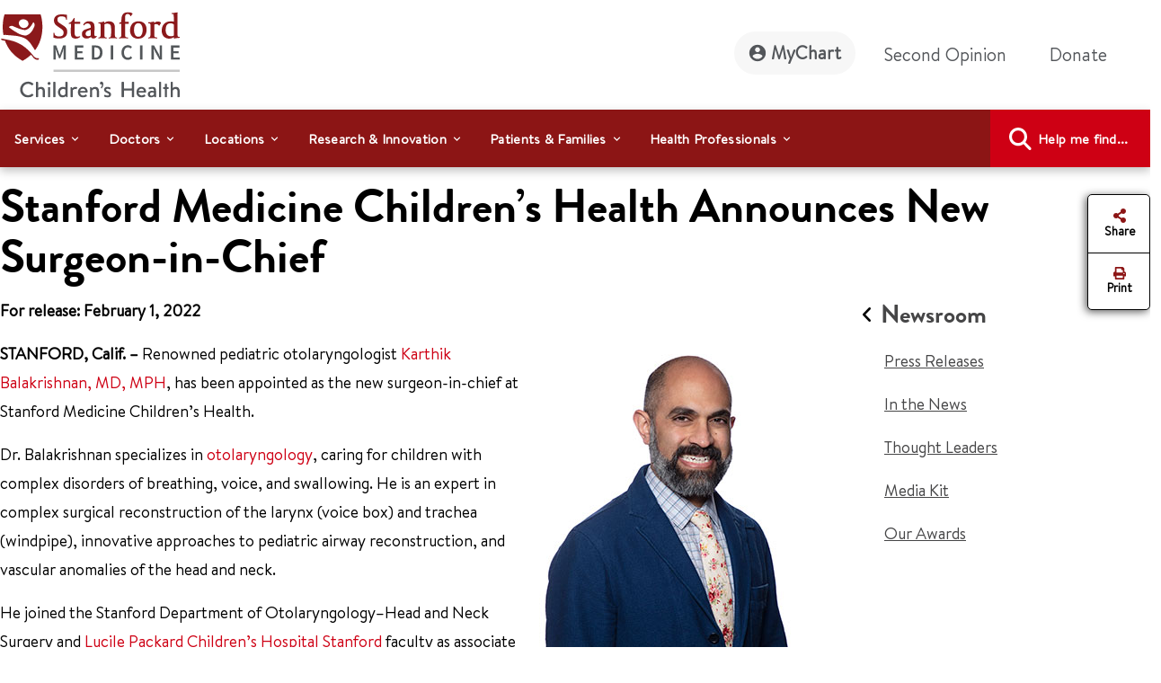

--- FILE ---
content_type: text/html;charset=utf-8
request_url: https://pnapi.invoca.net/2010/na.json
body_size: 114
content:
{"invocaId":"i-859ac46b-abcf-4047-c5bf-87cff435234e","message":"shared params updated"}

--- FILE ---
content_type: text/html;charset=utf-8
request_url: https://pnapi.invoca.net/2010/na.json
body_size: 114
content:
{"invocaId":"i-859ac46b-abcf-4047-c5bf-87cff435234e","message":"shared params updated"}